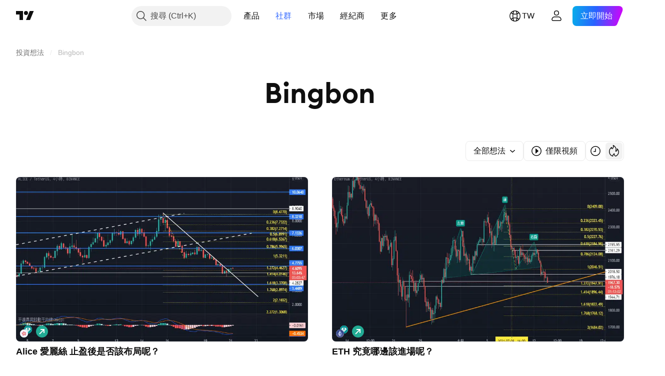

--- FILE ---
content_type: image/svg+xml
request_url: https://s3-symbol-logo.tradingview.com/crypto/XTVCALICE.svg
body_size: 95
content:
<!-- by TradingView --><svg xmlns="http://www.w3.org/2000/svg" width="18" height="18"><path fill="#F0F3FA" d="M0 0h18v18H0z"/><path d="M8.17 4C6.5 4 6.62 6.1 6.88 7.16 4.96 5.96 3.95 6.66 4 8.58c.05 1.54 1.34 2.07 1.98 2.14-.51.23-.62 3.08 1.14 3.27 1.41.15 2.25-1.25 2.5-1.96.83.72 2.72 1.84 3.54.5.82-1.34-.03-2.82-.55-3.4.47-.2 1.25-1 .55-2.6-.7-1.61-2.41-.82-3.18-.22C10.07 5.54 9.83 4 8.17 4z" fill="#EA8397"/><ellipse cx="9.01" cy="9" rx="1.51" ry="1.5" fill="#FEECAC"/></svg>